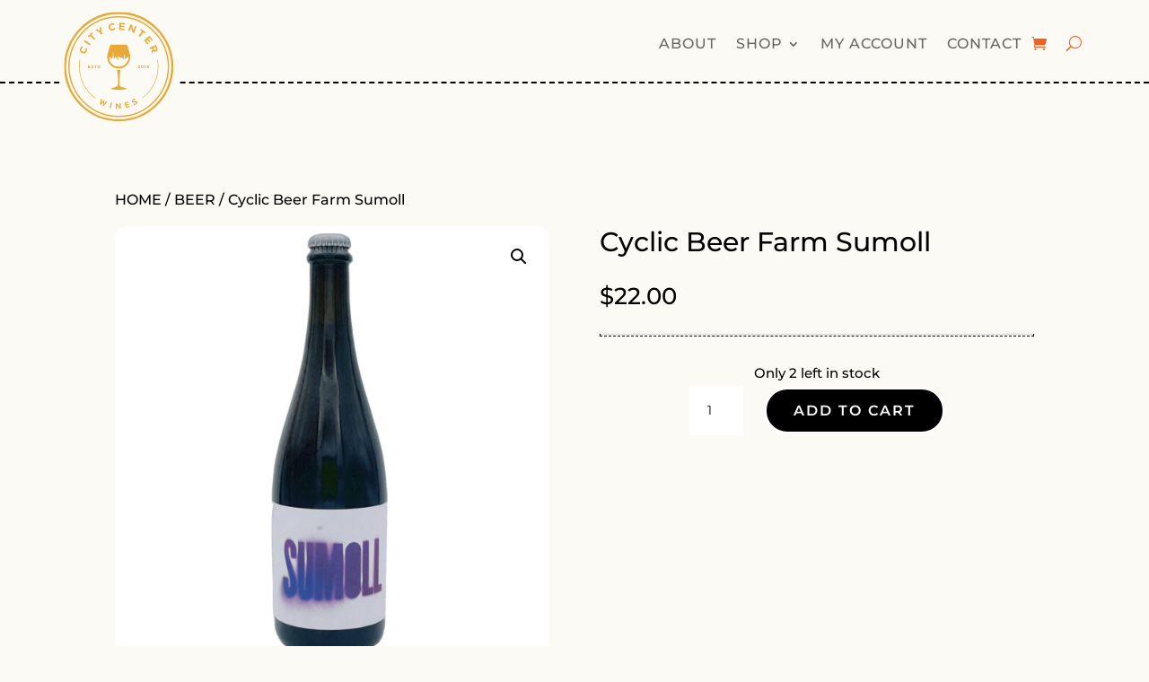

--- FILE ---
content_type: text/html; charset=utf-8
request_url: https://www.google.com/recaptcha/api2/anchor?ar=1&k=6LcfNaohAAAAAFctryoo6qbKDMcrQ-L-6sl9DHQ0&co=aHR0cHM6Ly93d3cuY2l0eWNlbnRlcndpbmVzLmNvbTo0NDM.&hl=en&v=PoyoqOPhxBO7pBk68S4YbpHZ&size=invisible&anchor-ms=20000&execute-ms=30000&cb=9yftddn201kj
body_size: 48743
content:
<!DOCTYPE HTML><html dir="ltr" lang="en"><head><meta http-equiv="Content-Type" content="text/html; charset=UTF-8">
<meta http-equiv="X-UA-Compatible" content="IE=edge">
<title>reCAPTCHA</title>
<style type="text/css">
/* cyrillic-ext */
@font-face {
  font-family: 'Roboto';
  font-style: normal;
  font-weight: 400;
  font-stretch: 100%;
  src: url(//fonts.gstatic.com/s/roboto/v48/KFO7CnqEu92Fr1ME7kSn66aGLdTylUAMa3GUBHMdazTgWw.woff2) format('woff2');
  unicode-range: U+0460-052F, U+1C80-1C8A, U+20B4, U+2DE0-2DFF, U+A640-A69F, U+FE2E-FE2F;
}
/* cyrillic */
@font-face {
  font-family: 'Roboto';
  font-style: normal;
  font-weight: 400;
  font-stretch: 100%;
  src: url(//fonts.gstatic.com/s/roboto/v48/KFO7CnqEu92Fr1ME7kSn66aGLdTylUAMa3iUBHMdazTgWw.woff2) format('woff2');
  unicode-range: U+0301, U+0400-045F, U+0490-0491, U+04B0-04B1, U+2116;
}
/* greek-ext */
@font-face {
  font-family: 'Roboto';
  font-style: normal;
  font-weight: 400;
  font-stretch: 100%;
  src: url(//fonts.gstatic.com/s/roboto/v48/KFO7CnqEu92Fr1ME7kSn66aGLdTylUAMa3CUBHMdazTgWw.woff2) format('woff2');
  unicode-range: U+1F00-1FFF;
}
/* greek */
@font-face {
  font-family: 'Roboto';
  font-style: normal;
  font-weight: 400;
  font-stretch: 100%;
  src: url(//fonts.gstatic.com/s/roboto/v48/KFO7CnqEu92Fr1ME7kSn66aGLdTylUAMa3-UBHMdazTgWw.woff2) format('woff2');
  unicode-range: U+0370-0377, U+037A-037F, U+0384-038A, U+038C, U+038E-03A1, U+03A3-03FF;
}
/* math */
@font-face {
  font-family: 'Roboto';
  font-style: normal;
  font-weight: 400;
  font-stretch: 100%;
  src: url(//fonts.gstatic.com/s/roboto/v48/KFO7CnqEu92Fr1ME7kSn66aGLdTylUAMawCUBHMdazTgWw.woff2) format('woff2');
  unicode-range: U+0302-0303, U+0305, U+0307-0308, U+0310, U+0312, U+0315, U+031A, U+0326-0327, U+032C, U+032F-0330, U+0332-0333, U+0338, U+033A, U+0346, U+034D, U+0391-03A1, U+03A3-03A9, U+03B1-03C9, U+03D1, U+03D5-03D6, U+03F0-03F1, U+03F4-03F5, U+2016-2017, U+2034-2038, U+203C, U+2040, U+2043, U+2047, U+2050, U+2057, U+205F, U+2070-2071, U+2074-208E, U+2090-209C, U+20D0-20DC, U+20E1, U+20E5-20EF, U+2100-2112, U+2114-2115, U+2117-2121, U+2123-214F, U+2190, U+2192, U+2194-21AE, U+21B0-21E5, U+21F1-21F2, U+21F4-2211, U+2213-2214, U+2216-22FF, U+2308-230B, U+2310, U+2319, U+231C-2321, U+2336-237A, U+237C, U+2395, U+239B-23B7, U+23D0, U+23DC-23E1, U+2474-2475, U+25AF, U+25B3, U+25B7, U+25BD, U+25C1, U+25CA, U+25CC, U+25FB, U+266D-266F, U+27C0-27FF, U+2900-2AFF, U+2B0E-2B11, U+2B30-2B4C, U+2BFE, U+3030, U+FF5B, U+FF5D, U+1D400-1D7FF, U+1EE00-1EEFF;
}
/* symbols */
@font-face {
  font-family: 'Roboto';
  font-style: normal;
  font-weight: 400;
  font-stretch: 100%;
  src: url(//fonts.gstatic.com/s/roboto/v48/KFO7CnqEu92Fr1ME7kSn66aGLdTylUAMaxKUBHMdazTgWw.woff2) format('woff2');
  unicode-range: U+0001-000C, U+000E-001F, U+007F-009F, U+20DD-20E0, U+20E2-20E4, U+2150-218F, U+2190, U+2192, U+2194-2199, U+21AF, U+21E6-21F0, U+21F3, U+2218-2219, U+2299, U+22C4-22C6, U+2300-243F, U+2440-244A, U+2460-24FF, U+25A0-27BF, U+2800-28FF, U+2921-2922, U+2981, U+29BF, U+29EB, U+2B00-2BFF, U+4DC0-4DFF, U+FFF9-FFFB, U+10140-1018E, U+10190-1019C, U+101A0, U+101D0-101FD, U+102E0-102FB, U+10E60-10E7E, U+1D2C0-1D2D3, U+1D2E0-1D37F, U+1F000-1F0FF, U+1F100-1F1AD, U+1F1E6-1F1FF, U+1F30D-1F30F, U+1F315, U+1F31C, U+1F31E, U+1F320-1F32C, U+1F336, U+1F378, U+1F37D, U+1F382, U+1F393-1F39F, U+1F3A7-1F3A8, U+1F3AC-1F3AF, U+1F3C2, U+1F3C4-1F3C6, U+1F3CA-1F3CE, U+1F3D4-1F3E0, U+1F3ED, U+1F3F1-1F3F3, U+1F3F5-1F3F7, U+1F408, U+1F415, U+1F41F, U+1F426, U+1F43F, U+1F441-1F442, U+1F444, U+1F446-1F449, U+1F44C-1F44E, U+1F453, U+1F46A, U+1F47D, U+1F4A3, U+1F4B0, U+1F4B3, U+1F4B9, U+1F4BB, U+1F4BF, U+1F4C8-1F4CB, U+1F4D6, U+1F4DA, U+1F4DF, U+1F4E3-1F4E6, U+1F4EA-1F4ED, U+1F4F7, U+1F4F9-1F4FB, U+1F4FD-1F4FE, U+1F503, U+1F507-1F50B, U+1F50D, U+1F512-1F513, U+1F53E-1F54A, U+1F54F-1F5FA, U+1F610, U+1F650-1F67F, U+1F687, U+1F68D, U+1F691, U+1F694, U+1F698, U+1F6AD, U+1F6B2, U+1F6B9-1F6BA, U+1F6BC, U+1F6C6-1F6CF, U+1F6D3-1F6D7, U+1F6E0-1F6EA, U+1F6F0-1F6F3, U+1F6F7-1F6FC, U+1F700-1F7FF, U+1F800-1F80B, U+1F810-1F847, U+1F850-1F859, U+1F860-1F887, U+1F890-1F8AD, U+1F8B0-1F8BB, U+1F8C0-1F8C1, U+1F900-1F90B, U+1F93B, U+1F946, U+1F984, U+1F996, U+1F9E9, U+1FA00-1FA6F, U+1FA70-1FA7C, U+1FA80-1FA89, U+1FA8F-1FAC6, U+1FACE-1FADC, U+1FADF-1FAE9, U+1FAF0-1FAF8, U+1FB00-1FBFF;
}
/* vietnamese */
@font-face {
  font-family: 'Roboto';
  font-style: normal;
  font-weight: 400;
  font-stretch: 100%;
  src: url(//fonts.gstatic.com/s/roboto/v48/KFO7CnqEu92Fr1ME7kSn66aGLdTylUAMa3OUBHMdazTgWw.woff2) format('woff2');
  unicode-range: U+0102-0103, U+0110-0111, U+0128-0129, U+0168-0169, U+01A0-01A1, U+01AF-01B0, U+0300-0301, U+0303-0304, U+0308-0309, U+0323, U+0329, U+1EA0-1EF9, U+20AB;
}
/* latin-ext */
@font-face {
  font-family: 'Roboto';
  font-style: normal;
  font-weight: 400;
  font-stretch: 100%;
  src: url(//fonts.gstatic.com/s/roboto/v48/KFO7CnqEu92Fr1ME7kSn66aGLdTylUAMa3KUBHMdazTgWw.woff2) format('woff2');
  unicode-range: U+0100-02BA, U+02BD-02C5, U+02C7-02CC, U+02CE-02D7, U+02DD-02FF, U+0304, U+0308, U+0329, U+1D00-1DBF, U+1E00-1E9F, U+1EF2-1EFF, U+2020, U+20A0-20AB, U+20AD-20C0, U+2113, U+2C60-2C7F, U+A720-A7FF;
}
/* latin */
@font-face {
  font-family: 'Roboto';
  font-style: normal;
  font-weight: 400;
  font-stretch: 100%;
  src: url(//fonts.gstatic.com/s/roboto/v48/KFO7CnqEu92Fr1ME7kSn66aGLdTylUAMa3yUBHMdazQ.woff2) format('woff2');
  unicode-range: U+0000-00FF, U+0131, U+0152-0153, U+02BB-02BC, U+02C6, U+02DA, U+02DC, U+0304, U+0308, U+0329, U+2000-206F, U+20AC, U+2122, U+2191, U+2193, U+2212, U+2215, U+FEFF, U+FFFD;
}
/* cyrillic-ext */
@font-face {
  font-family: 'Roboto';
  font-style: normal;
  font-weight: 500;
  font-stretch: 100%;
  src: url(//fonts.gstatic.com/s/roboto/v48/KFO7CnqEu92Fr1ME7kSn66aGLdTylUAMa3GUBHMdazTgWw.woff2) format('woff2');
  unicode-range: U+0460-052F, U+1C80-1C8A, U+20B4, U+2DE0-2DFF, U+A640-A69F, U+FE2E-FE2F;
}
/* cyrillic */
@font-face {
  font-family: 'Roboto';
  font-style: normal;
  font-weight: 500;
  font-stretch: 100%;
  src: url(//fonts.gstatic.com/s/roboto/v48/KFO7CnqEu92Fr1ME7kSn66aGLdTylUAMa3iUBHMdazTgWw.woff2) format('woff2');
  unicode-range: U+0301, U+0400-045F, U+0490-0491, U+04B0-04B1, U+2116;
}
/* greek-ext */
@font-face {
  font-family: 'Roboto';
  font-style: normal;
  font-weight: 500;
  font-stretch: 100%;
  src: url(//fonts.gstatic.com/s/roboto/v48/KFO7CnqEu92Fr1ME7kSn66aGLdTylUAMa3CUBHMdazTgWw.woff2) format('woff2');
  unicode-range: U+1F00-1FFF;
}
/* greek */
@font-face {
  font-family: 'Roboto';
  font-style: normal;
  font-weight: 500;
  font-stretch: 100%;
  src: url(//fonts.gstatic.com/s/roboto/v48/KFO7CnqEu92Fr1ME7kSn66aGLdTylUAMa3-UBHMdazTgWw.woff2) format('woff2');
  unicode-range: U+0370-0377, U+037A-037F, U+0384-038A, U+038C, U+038E-03A1, U+03A3-03FF;
}
/* math */
@font-face {
  font-family: 'Roboto';
  font-style: normal;
  font-weight: 500;
  font-stretch: 100%;
  src: url(//fonts.gstatic.com/s/roboto/v48/KFO7CnqEu92Fr1ME7kSn66aGLdTylUAMawCUBHMdazTgWw.woff2) format('woff2');
  unicode-range: U+0302-0303, U+0305, U+0307-0308, U+0310, U+0312, U+0315, U+031A, U+0326-0327, U+032C, U+032F-0330, U+0332-0333, U+0338, U+033A, U+0346, U+034D, U+0391-03A1, U+03A3-03A9, U+03B1-03C9, U+03D1, U+03D5-03D6, U+03F0-03F1, U+03F4-03F5, U+2016-2017, U+2034-2038, U+203C, U+2040, U+2043, U+2047, U+2050, U+2057, U+205F, U+2070-2071, U+2074-208E, U+2090-209C, U+20D0-20DC, U+20E1, U+20E5-20EF, U+2100-2112, U+2114-2115, U+2117-2121, U+2123-214F, U+2190, U+2192, U+2194-21AE, U+21B0-21E5, U+21F1-21F2, U+21F4-2211, U+2213-2214, U+2216-22FF, U+2308-230B, U+2310, U+2319, U+231C-2321, U+2336-237A, U+237C, U+2395, U+239B-23B7, U+23D0, U+23DC-23E1, U+2474-2475, U+25AF, U+25B3, U+25B7, U+25BD, U+25C1, U+25CA, U+25CC, U+25FB, U+266D-266F, U+27C0-27FF, U+2900-2AFF, U+2B0E-2B11, U+2B30-2B4C, U+2BFE, U+3030, U+FF5B, U+FF5D, U+1D400-1D7FF, U+1EE00-1EEFF;
}
/* symbols */
@font-face {
  font-family: 'Roboto';
  font-style: normal;
  font-weight: 500;
  font-stretch: 100%;
  src: url(//fonts.gstatic.com/s/roboto/v48/KFO7CnqEu92Fr1ME7kSn66aGLdTylUAMaxKUBHMdazTgWw.woff2) format('woff2');
  unicode-range: U+0001-000C, U+000E-001F, U+007F-009F, U+20DD-20E0, U+20E2-20E4, U+2150-218F, U+2190, U+2192, U+2194-2199, U+21AF, U+21E6-21F0, U+21F3, U+2218-2219, U+2299, U+22C4-22C6, U+2300-243F, U+2440-244A, U+2460-24FF, U+25A0-27BF, U+2800-28FF, U+2921-2922, U+2981, U+29BF, U+29EB, U+2B00-2BFF, U+4DC0-4DFF, U+FFF9-FFFB, U+10140-1018E, U+10190-1019C, U+101A0, U+101D0-101FD, U+102E0-102FB, U+10E60-10E7E, U+1D2C0-1D2D3, U+1D2E0-1D37F, U+1F000-1F0FF, U+1F100-1F1AD, U+1F1E6-1F1FF, U+1F30D-1F30F, U+1F315, U+1F31C, U+1F31E, U+1F320-1F32C, U+1F336, U+1F378, U+1F37D, U+1F382, U+1F393-1F39F, U+1F3A7-1F3A8, U+1F3AC-1F3AF, U+1F3C2, U+1F3C4-1F3C6, U+1F3CA-1F3CE, U+1F3D4-1F3E0, U+1F3ED, U+1F3F1-1F3F3, U+1F3F5-1F3F7, U+1F408, U+1F415, U+1F41F, U+1F426, U+1F43F, U+1F441-1F442, U+1F444, U+1F446-1F449, U+1F44C-1F44E, U+1F453, U+1F46A, U+1F47D, U+1F4A3, U+1F4B0, U+1F4B3, U+1F4B9, U+1F4BB, U+1F4BF, U+1F4C8-1F4CB, U+1F4D6, U+1F4DA, U+1F4DF, U+1F4E3-1F4E6, U+1F4EA-1F4ED, U+1F4F7, U+1F4F9-1F4FB, U+1F4FD-1F4FE, U+1F503, U+1F507-1F50B, U+1F50D, U+1F512-1F513, U+1F53E-1F54A, U+1F54F-1F5FA, U+1F610, U+1F650-1F67F, U+1F687, U+1F68D, U+1F691, U+1F694, U+1F698, U+1F6AD, U+1F6B2, U+1F6B9-1F6BA, U+1F6BC, U+1F6C6-1F6CF, U+1F6D3-1F6D7, U+1F6E0-1F6EA, U+1F6F0-1F6F3, U+1F6F7-1F6FC, U+1F700-1F7FF, U+1F800-1F80B, U+1F810-1F847, U+1F850-1F859, U+1F860-1F887, U+1F890-1F8AD, U+1F8B0-1F8BB, U+1F8C0-1F8C1, U+1F900-1F90B, U+1F93B, U+1F946, U+1F984, U+1F996, U+1F9E9, U+1FA00-1FA6F, U+1FA70-1FA7C, U+1FA80-1FA89, U+1FA8F-1FAC6, U+1FACE-1FADC, U+1FADF-1FAE9, U+1FAF0-1FAF8, U+1FB00-1FBFF;
}
/* vietnamese */
@font-face {
  font-family: 'Roboto';
  font-style: normal;
  font-weight: 500;
  font-stretch: 100%;
  src: url(//fonts.gstatic.com/s/roboto/v48/KFO7CnqEu92Fr1ME7kSn66aGLdTylUAMa3OUBHMdazTgWw.woff2) format('woff2');
  unicode-range: U+0102-0103, U+0110-0111, U+0128-0129, U+0168-0169, U+01A0-01A1, U+01AF-01B0, U+0300-0301, U+0303-0304, U+0308-0309, U+0323, U+0329, U+1EA0-1EF9, U+20AB;
}
/* latin-ext */
@font-face {
  font-family: 'Roboto';
  font-style: normal;
  font-weight: 500;
  font-stretch: 100%;
  src: url(//fonts.gstatic.com/s/roboto/v48/KFO7CnqEu92Fr1ME7kSn66aGLdTylUAMa3KUBHMdazTgWw.woff2) format('woff2');
  unicode-range: U+0100-02BA, U+02BD-02C5, U+02C7-02CC, U+02CE-02D7, U+02DD-02FF, U+0304, U+0308, U+0329, U+1D00-1DBF, U+1E00-1E9F, U+1EF2-1EFF, U+2020, U+20A0-20AB, U+20AD-20C0, U+2113, U+2C60-2C7F, U+A720-A7FF;
}
/* latin */
@font-face {
  font-family: 'Roboto';
  font-style: normal;
  font-weight: 500;
  font-stretch: 100%;
  src: url(//fonts.gstatic.com/s/roboto/v48/KFO7CnqEu92Fr1ME7kSn66aGLdTylUAMa3yUBHMdazQ.woff2) format('woff2');
  unicode-range: U+0000-00FF, U+0131, U+0152-0153, U+02BB-02BC, U+02C6, U+02DA, U+02DC, U+0304, U+0308, U+0329, U+2000-206F, U+20AC, U+2122, U+2191, U+2193, U+2212, U+2215, U+FEFF, U+FFFD;
}
/* cyrillic-ext */
@font-face {
  font-family: 'Roboto';
  font-style: normal;
  font-weight: 900;
  font-stretch: 100%;
  src: url(//fonts.gstatic.com/s/roboto/v48/KFO7CnqEu92Fr1ME7kSn66aGLdTylUAMa3GUBHMdazTgWw.woff2) format('woff2');
  unicode-range: U+0460-052F, U+1C80-1C8A, U+20B4, U+2DE0-2DFF, U+A640-A69F, U+FE2E-FE2F;
}
/* cyrillic */
@font-face {
  font-family: 'Roboto';
  font-style: normal;
  font-weight: 900;
  font-stretch: 100%;
  src: url(//fonts.gstatic.com/s/roboto/v48/KFO7CnqEu92Fr1ME7kSn66aGLdTylUAMa3iUBHMdazTgWw.woff2) format('woff2');
  unicode-range: U+0301, U+0400-045F, U+0490-0491, U+04B0-04B1, U+2116;
}
/* greek-ext */
@font-face {
  font-family: 'Roboto';
  font-style: normal;
  font-weight: 900;
  font-stretch: 100%;
  src: url(//fonts.gstatic.com/s/roboto/v48/KFO7CnqEu92Fr1ME7kSn66aGLdTylUAMa3CUBHMdazTgWw.woff2) format('woff2');
  unicode-range: U+1F00-1FFF;
}
/* greek */
@font-face {
  font-family: 'Roboto';
  font-style: normal;
  font-weight: 900;
  font-stretch: 100%;
  src: url(//fonts.gstatic.com/s/roboto/v48/KFO7CnqEu92Fr1ME7kSn66aGLdTylUAMa3-UBHMdazTgWw.woff2) format('woff2');
  unicode-range: U+0370-0377, U+037A-037F, U+0384-038A, U+038C, U+038E-03A1, U+03A3-03FF;
}
/* math */
@font-face {
  font-family: 'Roboto';
  font-style: normal;
  font-weight: 900;
  font-stretch: 100%;
  src: url(//fonts.gstatic.com/s/roboto/v48/KFO7CnqEu92Fr1ME7kSn66aGLdTylUAMawCUBHMdazTgWw.woff2) format('woff2');
  unicode-range: U+0302-0303, U+0305, U+0307-0308, U+0310, U+0312, U+0315, U+031A, U+0326-0327, U+032C, U+032F-0330, U+0332-0333, U+0338, U+033A, U+0346, U+034D, U+0391-03A1, U+03A3-03A9, U+03B1-03C9, U+03D1, U+03D5-03D6, U+03F0-03F1, U+03F4-03F5, U+2016-2017, U+2034-2038, U+203C, U+2040, U+2043, U+2047, U+2050, U+2057, U+205F, U+2070-2071, U+2074-208E, U+2090-209C, U+20D0-20DC, U+20E1, U+20E5-20EF, U+2100-2112, U+2114-2115, U+2117-2121, U+2123-214F, U+2190, U+2192, U+2194-21AE, U+21B0-21E5, U+21F1-21F2, U+21F4-2211, U+2213-2214, U+2216-22FF, U+2308-230B, U+2310, U+2319, U+231C-2321, U+2336-237A, U+237C, U+2395, U+239B-23B7, U+23D0, U+23DC-23E1, U+2474-2475, U+25AF, U+25B3, U+25B7, U+25BD, U+25C1, U+25CA, U+25CC, U+25FB, U+266D-266F, U+27C0-27FF, U+2900-2AFF, U+2B0E-2B11, U+2B30-2B4C, U+2BFE, U+3030, U+FF5B, U+FF5D, U+1D400-1D7FF, U+1EE00-1EEFF;
}
/* symbols */
@font-face {
  font-family: 'Roboto';
  font-style: normal;
  font-weight: 900;
  font-stretch: 100%;
  src: url(//fonts.gstatic.com/s/roboto/v48/KFO7CnqEu92Fr1ME7kSn66aGLdTylUAMaxKUBHMdazTgWw.woff2) format('woff2');
  unicode-range: U+0001-000C, U+000E-001F, U+007F-009F, U+20DD-20E0, U+20E2-20E4, U+2150-218F, U+2190, U+2192, U+2194-2199, U+21AF, U+21E6-21F0, U+21F3, U+2218-2219, U+2299, U+22C4-22C6, U+2300-243F, U+2440-244A, U+2460-24FF, U+25A0-27BF, U+2800-28FF, U+2921-2922, U+2981, U+29BF, U+29EB, U+2B00-2BFF, U+4DC0-4DFF, U+FFF9-FFFB, U+10140-1018E, U+10190-1019C, U+101A0, U+101D0-101FD, U+102E0-102FB, U+10E60-10E7E, U+1D2C0-1D2D3, U+1D2E0-1D37F, U+1F000-1F0FF, U+1F100-1F1AD, U+1F1E6-1F1FF, U+1F30D-1F30F, U+1F315, U+1F31C, U+1F31E, U+1F320-1F32C, U+1F336, U+1F378, U+1F37D, U+1F382, U+1F393-1F39F, U+1F3A7-1F3A8, U+1F3AC-1F3AF, U+1F3C2, U+1F3C4-1F3C6, U+1F3CA-1F3CE, U+1F3D4-1F3E0, U+1F3ED, U+1F3F1-1F3F3, U+1F3F5-1F3F7, U+1F408, U+1F415, U+1F41F, U+1F426, U+1F43F, U+1F441-1F442, U+1F444, U+1F446-1F449, U+1F44C-1F44E, U+1F453, U+1F46A, U+1F47D, U+1F4A3, U+1F4B0, U+1F4B3, U+1F4B9, U+1F4BB, U+1F4BF, U+1F4C8-1F4CB, U+1F4D6, U+1F4DA, U+1F4DF, U+1F4E3-1F4E6, U+1F4EA-1F4ED, U+1F4F7, U+1F4F9-1F4FB, U+1F4FD-1F4FE, U+1F503, U+1F507-1F50B, U+1F50D, U+1F512-1F513, U+1F53E-1F54A, U+1F54F-1F5FA, U+1F610, U+1F650-1F67F, U+1F687, U+1F68D, U+1F691, U+1F694, U+1F698, U+1F6AD, U+1F6B2, U+1F6B9-1F6BA, U+1F6BC, U+1F6C6-1F6CF, U+1F6D3-1F6D7, U+1F6E0-1F6EA, U+1F6F0-1F6F3, U+1F6F7-1F6FC, U+1F700-1F7FF, U+1F800-1F80B, U+1F810-1F847, U+1F850-1F859, U+1F860-1F887, U+1F890-1F8AD, U+1F8B0-1F8BB, U+1F8C0-1F8C1, U+1F900-1F90B, U+1F93B, U+1F946, U+1F984, U+1F996, U+1F9E9, U+1FA00-1FA6F, U+1FA70-1FA7C, U+1FA80-1FA89, U+1FA8F-1FAC6, U+1FACE-1FADC, U+1FADF-1FAE9, U+1FAF0-1FAF8, U+1FB00-1FBFF;
}
/* vietnamese */
@font-face {
  font-family: 'Roboto';
  font-style: normal;
  font-weight: 900;
  font-stretch: 100%;
  src: url(//fonts.gstatic.com/s/roboto/v48/KFO7CnqEu92Fr1ME7kSn66aGLdTylUAMa3OUBHMdazTgWw.woff2) format('woff2');
  unicode-range: U+0102-0103, U+0110-0111, U+0128-0129, U+0168-0169, U+01A0-01A1, U+01AF-01B0, U+0300-0301, U+0303-0304, U+0308-0309, U+0323, U+0329, U+1EA0-1EF9, U+20AB;
}
/* latin-ext */
@font-face {
  font-family: 'Roboto';
  font-style: normal;
  font-weight: 900;
  font-stretch: 100%;
  src: url(//fonts.gstatic.com/s/roboto/v48/KFO7CnqEu92Fr1ME7kSn66aGLdTylUAMa3KUBHMdazTgWw.woff2) format('woff2');
  unicode-range: U+0100-02BA, U+02BD-02C5, U+02C7-02CC, U+02CE-02D7, U+02DD-02FF, U+0304, U+0308, U+0329, U+1D00-1DBF, U+1E00-1E9F, U+1EF2-1EFF, U+2020, U+20A0-20AB, U+20AD-20C0, U+2113, U+2C60-2C7F, U+A720-A7FF;
}
/* latin */
@font-face {
  font-family: 'Roboto';
  font-style: normal;
  font-weight: 900;
  font-stretch: 100%;
  src: url(//fonts.gstatic.com/s/roboto/v48/KFO7CnqEu92Fr1ME7kSn66aGLdTylUAMa3yUBHMdazQ.woff2) format('woff2');
  unicode-range: U+0000-00FF, U+0131, U+0152-0153, U+02BB-02BC, U+02C6, U+02DA, U+02DC, U+0304, U+0308, U+0329, U+2000-206F, U+20AC, U+2122, U+2191, U+2193, U+2212, U+2215, U+FEFF, U+FFFD;
}

</style>
<link rel="stylesheet" type="text/css" href="https://www.gstatic.com/recaptcha/releases/PoyoqOPhxBO7pBk68S4YbpHZ/styles__ltr.css">
<script nonce="YWDJzj8n4saY0oeLNxovww" type="text/javascript">window['__recaptcha_api'] = 'https://www.google.com/recaptcha/api2/';</script>
<script type="text/javascript" src="https://www.gstatic.com/recaptcha/releases/PoyoqOPhxBO7pBk68S4YbpHZ/recaptcha__en.js" nonce="YWDJzj8n4saY0oeLNxovww">
      
    </script></head>
<body><div id="rc-anchor-alert" class="rc-anchor-alert"></div>
<input type="hidden" id="recaptcha-token" value="[base64]">
<script type="text/javascript" nonce="YWDJzj8n4saY0oeLNxovww">
      recaptcha.anchor.Main.init("[\x22ainput\x22,[\x22bgdata\x22,\x22\x22,\[base64]/[base64]/UltIKytdPWE6KGE8MjA0OD9SW0grK109YT4+NnwxOTI6KChhJjY0NTEyKT09NTUyOTYmJnErMTxoLmxlbmd0aCYmKGguY2hhckNvZGVBdChxKzEpJjY0NTEyKT09NTYzMjA/[base64]/MjU1OlI/[base64]/[base64]/[base64]/[base64]/[base64]/[base64]/[base64]/[base64]/[base64]/[base64]\x22,\[base64]\x22,\x22YcK5wow7S8Kpw5ArwqTCoR0VwpBQw4nDgAvDrDshFMOgFMOEbjdzwoMITMKYHMOXZxp7LkrDvQ3DhVrCgx/[base64]/DqTQfw5Bcw6jDqcKYKcOeWSkow6nCoFZUw6HDqMO2wrjCvmkXcxPCgMKVw4h+AEdiIcKBMBFzw4hSwrg5U1/DtMOjDcOywpxtw6Vhwqklw5l5wqg3w6fCsVfCjGsvHsOQCyAcecOCCcOKEQHCvzARIGZxJQo6CcKuwp1Ww4EawpHDlMOvP8KrHMOyw5rCicO6SFTDgMKLw4/DlA4Hwrp2w6/Cj8KULMKgPsOaLwZvwrtwW8OCAG8XwpfDnQLDulRdwqpuCwTDisKXBVF/DCTDt8OWwpcBIcKWw5/CocOvw5zDgxEVRm3CscKywqLDkW0xwpPDrsOUwoo3wqvDl8K/[base64]/Cmy5gL8OcwrU2wqp5BsKlw5jCjMOGGcKjwqjDtiDCviTCkifDssKjJTEawrl/YFYewrDDsE4BFiLCp8KbH8KsEVHDssO5c8OtXMKCXUXDsh7CssOjaWsSfsOeUsK1wqnDv1DDrXUTwo/DmsOHc8Odw6nCn1fDmsONw7vDoMKuMMOuwqXDmDBVw6RWLcKzw4fDj1NybUjDvBtDw5bCqsK4csOSw6jDg8KeMsK6w6R/[base64]/woB5WsK8w4pxKBDDjVrDjXLDqmsAwphXw4IIYMKHw6YXwr1xCxVzw4PCkBvDukY/w4ZvUibCm8KARwQrwrUAccOSYMOOwo3DrcKjZEVxw4VDwrwlP8Oxw7oFEMKXw719QcKjwrEaQsOmwowZNcKaE8KGCsKCLcO/XMOAGh/CnMKcw693wo/[base64]/S8O3wpjDpXFKYRBhTAHCs8K6wp5gw4FFwo0GMsKYEsO2wonDpy7ClgcLw7pwFXzDv8KJwqtFbkt5OsOWwqg8e8OVZBR+wq5DwoBsJhLChMOVw6TCuMOKOR58w7XDlMKnwpbCv1HDiTXDm2LCpsOSw41ew5EDw6/[base64]/Drg7Dj8OIw7/DhMOJcMOMwprCtMK1wqnCgyBPwqcRXcO6woVawohpw7bDvMObFGPCsnjCtgJtwrclO8OkwpPDj8Kec8OJw4LCuMKmw5x3CRPDtsK0wr3CpsOzSn/DnnFYwqTDhh0Ow7vChlXCuHFkUnFVZcO4J3dqfkzDi13CncOTwobCsMO1KWLChEnCkzMyfTvCpMOqw5tjw5FBwoB/[base64]/[base64]/CsgTCuR8GT8KxwqBSfxcEbB/Dl8K8w48IAsKAUsOWTj5Cw6lWwpPCk23CkMKgwoDChMKAw5fDuWtCwo7ClRBpwpPDlcO0ccK0w57CrMOCeU/Do8Kha8K0L8KYw6tHKcOKRn/DsMKIJxfDrcOdwpfDuMO2NsKKw5bDpBrCuMOuVcKvwpUnGS/DvcOsLMKnwoonwpdBw40/[base64]/wrvDjcOQw6bDoMOrccOWw4jClsODZ8O5w4TDh8KNwpDDhF5MGcOFwr/Dv8OFw58xECYcS8ORw4fDjQRUwrcjw5zCrBZcwrPDnT/CkMK5w7HCjMOjwrLCusOedcOjJ8O0R8OOw4kOwo9Qw5opwq7DiMOGwpRzRcKXHnLClwDDiSvDgsKcwoHDu1rCv8KzbQhNezvCnz3Dk8OaKcKTbVbDosK2JUgLU8KKblvCqsK5A8OUw6tePVscw7/DjcOxwr3DuCARwoTDqMOIPsK/K8OUZzbDoEtLZD3DjEXCpB/DlgcawrJDE8Omw7N5UsOuQ8K0OMO+woIOBB3DusKWw6BJO8KbwqBuwo/CoDRVw5rDvxl9elt/NR3Ck8KXwrdlwrvDgsOSw7hZw63DslEJw4UTFMK4asOzaMOdwrXCk8KeVyzCil80wocwwrlIwpsfw4IDb8OBw5XCqgwsDMKyOmPDssKXOX3DsFxleE/DgxDDkETDqsKkwoVywqEHGyHDjxEZwo/Cq8KewqVLZcKnYxTDoybDgcO+w7IFQcOMwqZSAsOuwo7CnsK2w7jDosKRwoJNw4YKecOQwo8hwqPClnxgOMOOw7LCuzt2wqvCpcOCG01mw599w7rCkcO9wogcG8KgwqQ8wrfDrsOXL8K/GcOtwowyAB/ClcOxw5F+OkvDj23DsSgRw4LDsUIZwqfCpsOHNcKsJTsswqTDoMKiG0zDvMKaJTjDhVfDqm/[base64]/wojDksKQw5oWw7LCjMOSwpsuCcKaw6dXw4XCtl4sSD5Fw6HDilB6w7vCq8K4c8OQwqpYIsOsXsOYwooBwqLDsMOOwpbDqyfClg7DgzTCgRfCvcOiCnjDqcKVwoZfS2vCm2zCqWPDpQ/[base64]/[base64]/Clht6M8O7enzCnAzCusOOd8K6wobDiE5vPMOJNsO3w7kUw4DCp0bDjDMCw4XCp8KqUcOvHMOAw5pKwoRKeMO6FSwGw7cbFFrDpMKzw7lwMcO3wojDgWJGLcKvwpnCoMOaw7TDqHkwe8OAAcKlwpEcPBMww7M+w6fClsKOwo5Fdy/CiVrDh8KkwpcowpZMwrbDsQV0OcKuaglHwpjDl3bCp8Ksw7ZEw6TDu8OfLm0Hf8KYwoPDvsOqZMOww5dew6sDw7JoMcOOw4/CjsOCw4vCh8KzwpovDMOPPmjCh3Qwwr8iw71qLsKoEQtaNyHCtMKyaQ5SEH1lw7QAwofCvQDCknB5w70VG8Oqb8OJwrNPacOcMGs3wq/Cm8OpXMOqwq/DuEVmAMOYwrPCrsKtfDTDo8OnbsOvw6fDjcKwIcObScOUwrnDtnAnw6YQwrHCpEN/ScKTa3Fxw6zCmAbCi8OlfcOdb8Oxw7HCpsKIFsKDw7TCn8Oww4tTJX4hwo7DicK+w7IbO8O4VsK4wpYGUsKewpdvw4nCnsODVsOVw5HDjsKzC3/DgjHDisKOw6LDrsKsa1VcDMO9cMOewoMCwqQ/J0MXThpVwrHClXvDpMKjOyHDmUjDnmMiSF3DkD4GPcKwScO3Oj7Cm3vDosKawo5bwqEtL0fCoMKzw6tAXlTClVHDhXx4YsOUw6bDmg5Jw5TChsOIIl02w4DCucOaSlTCu0kLw5xVesKNa8KWw6HDm1zDkcKvwqXCuMK3wp18aMO+wp/[base64]/Ch1/CosKkw4wZwozDn8KIRMK/wpQ+OypcwpbDncKpTAcjD8ObesOvB0nCk8O8wrU9CMOgPhwNw6jCjsOdScOBw7LCulzCvWcqRmoLI0jDmMKvwqnCrgUwfcOmW8O2w53DtsOdA8OYw6kvAsKWwrAdwqESwq/CvsKJWsK5wovDo8OoGsOZw7/DrMO2wp3DkmjDtCVOw6BOE8KtwrDCssKgSsK2w6TDtcOcIkE2wr7DgsKOVMKDVcKaw61XSsOnEcK1w5lYLcKuWipGwrvDlMOvThtqDcKhwqDDuhhcdRTChMOzP8O3XX0uf23Dk8KDXT1OTGgdLcKNfnPDjMO4UsK1PsO/w6DCmcKEVxnCt1JCw5/DjcOzwprCpsO2YgHDl3DDkMO8wpwzcyfCtMKow5bCiMKZAsKHwoEvCVzCgExMSzvDosObHT7DsUPDnChxwpdcXDHDp2wHw5rCqgcNwqnCkMOYw6zCigzDmMOVw4ldwqrCjsO6w40kw59MwpPDkSfCl8OaHWoUTsKCAQwdEsOfwp/CjsOqwo3Ch8Kaw4vCocKdUWzDm8OGwo3CqsK0DBAlw5giay1NBMKcAsOAZsOywqoJw6c4RxwfwpzDn0lMw5E0w6/[base64]/w6XCmMKKw67DncKrcHXDr2jDinbCsRYLwoDCjy44TcOQw4F4TcKeHz0FASFqJMOwwobDicO8wqvDqMK3dsOASGs/[base64]/SsOjTkjDoVnCrsOJwro6YxTCjsKBSzgYGgbDt8OMwoxkw4DDmcK+w4/Dt8Kuw77CvyHDixoWBV4Ww6nCrcOBVm/DmcOEw5Y/wrvDoMKYwqvCssOAwqvCtcOhwrPDuMKWScOORcKNwr7CuSVSw77CkAoKWMOYVQt8NsKjwp9jwpRPwpbDo8OIME8iwrAubsOqwrJEwqfCklLCg1rCiSQwwqHCpEF0w5pycWHCi3/Dg8KhF8ObSREFWcKZOMOBaGvCtQrCt8K0JUnDlcObw7vCkCcMA8OTUcOow70PfsOVw6zCrBAxw5nCkMKePzjDuzrCksKlw7DDvQXDo2AkbMK0OBbDjXDCrMOHw5oAa8K3bQZkccKkw7fCgBXDusKcJsOmw4LDm8K6wq4gcj/CkkLDl2Q1w6RBwr7DosKLw4/CncK6w7LDiAdcQsKZPWwFa0jDjUw5wpfDlXfCqwjCo8OZwqRww6k6L8KWVsOvbsKMw7VvaADDsMKJwpZMYMOnBDzCvMKAw7nDjsOWazjCgBY4McKdw5/[base64]/Ch3A+w47DtsO9wpfCjsKHwp3Dm8KQw6YswoDDrEkOwokaPyBlf8Ksw4rDnHPCpgXCtC58wrHCocORCRnCgSdrVXbCt0vCin8Awp4yw4vDgMKPwpzDgl3Dh8KIw7XCusOowoZxN8OhI8OnECEsF30KZcKGw4pkw4FdwoQIw7s2w6F/wq8Sw7PDiMOXHi5UwoR/Yh/DsMKKGcKOw5XCgMKQJsK1N2PDqgfCoMKCSz/[base64]/[base64]/woUrCMKfMsKHb8K3Gh/DnULCj8OJNFp6w7p2wqZWwpTDqEolTlkzWcObwrNbeAXDnsKDfMKSHMKSwoBRw4/Cr3HCmEjDkRXDv8KLLcK2Pnp4RhdoYsK5PMOuAMObG1UYwp/Chi7CusOPQMKzw4rCnsOxw7A4esKtwoDCvnnCj8KOwqbCkz1VwohAw5rCi8KTw5DCuEjDuxF/[base64]/DqR3DnkbCimwrw53ClwPDhAXDhcO3ZhwDwobDvzLDuwnCmsKPcxkZf8Krw7JbMTvDisKuw7DCp8K7acOxwoIpcBs5TDbCrRvCncO/[base64]/DkiHCusKMw5LDv8KZMl3DpjoIwo4mw5Nhwq1qwqJmT8KtK18nREvDucKiwq1dw4k3FsOowq4Dw57DjG/[base64]/DpsK1wqU2wpPDtkrCum8gwrAcwrRzw6zDoRFBfsK9w7fDkcOOakorf8KWwqVbwprDml4qwrrChcOmwrjCvsKrw5zCtsK1D8O6wqhlw4V/wpljwq7CgjYVwpHCugzDvRPCoh1ENsO+wr1hwoMFD8Oyw5HCpMKleW7ChzkFLCfCiMOzbcKhwpzCk0HCrF08ZcO9w6s9wqtfNSomw5nDo8KQeMOYXcKxwoJvwo7Dpm/CkcO6JynDoQnCqsO4w6I1PSbDrnxOwqpLw4ULNWbDoMOjwq96NHvDg8KEShPCgR80w6/[base64]/DncKHw7rDvcOQIwnCnFDDt8OJw4rCs8OqY8KKw5LDnxwVBD9cQsOOWxR6H8OcQsOuLGdMwp/Ci8OWaMKQD2Znw4HDlmsvw54aCMKTw5nCrndywr4GBsKZwqbDu8OGw7bDkcKIFMKODkVOCHHDm8Kvw6QJw4xyT1w0w7fDqX7Dl8K7w5DCrcOiwpfChsOUwowrV8KbBxLCtk/DgcOgwodhHcO/LVDCrAjDhMOOwprDucKjQX3Cp8KODD/ChlIHVsOswqPDp8KDw7IlJG93cVLCpMKsw4EhUMOTKlbDpcKDZB/DssORw6E7TsK5FcOxWMKMAsOMwqxvwqPDpwZBwoEcw4bDk0gZwrvCmkJAwr/DtHQdKsO/[base64]/CvSTCj8Oew4wFWMOxDxUfPMO3w4XDpsOnwpDCs1JQw7pJwrjCrUMKERx+w7nCnA3Dvn8faSYqbRRaw5rDrUVNFz0Jb8Kcw7p/wr/Cl8OMHsOTw6AZEsKLPMK2bnFMw6fDgQ3DlMKvw4XCsknDhwzDjyhFOyclRFMpbcKQwqtKwqdYMDBVw4bCpDNjw4XChURLw5IbBRfDj1sQw5TCh8K8w5NuOlHCr0/[base64]/CtVopwr/CuMO5Nyxrw6zDpRfCvMO4E8KfwoMXwpFNw5I6DMOdO8KswonDusK8EHN8w47DgMKhw4A+TcO0w7vCvQvCvcOiw4c/wpHDvcKUwo3Cq8KAw6DDn8Kxw7pmw5zDqsORQ0k9acKSwrrDjMOKw7k2PzcRw759ZG3DoDfDgsO0w6jCqsKhe8KoSUnDvE8uwrIDw4dCwpnCowvDqMOYeTfCunHDnsKaw6zDvRDDgRjCscO+wqxVEz/CtW45wo9Hw79yw7ZDLcO2LidRw7PCqMOfw6XCvQ7CpyrCmjrCoE7Cuip/dsOuLXFUY8Kswr/Djmkdw5HCpkzDgcKXM8KdBVXDlcKRw6bCtHjDkQAnw7rCrS83XldPwql1AsOTHcOkw5vDh2zDnmzCucKsDMOjSwRJVRcLw6XDpcKQw63CoR9LRAvDk0YLC8OhVkNvWTvDsUHDlQpQwrF6wqQxf8O3wpJlw5MMwp9LWsOgY0QdGS/[base64]/DgMOmwr3Ci8Kww5wKwpJ3SV/DnsKgwqLDmkXDh8OWQsKPw4nCm8KME8K5LcO2XgzDg8K3D1bDlcKuDsO5TX7CtcOUMsOHw5p3bMKNw5/[base64]/[base64]/DvzLCtsKjwq4gwovDvSfDiCZtw75WScKJw7DDixDDi8Ksw67Dn8Ohw5krW8OOwqU3N8KBcMKuFcKMwonDiHFBw5VtO0oFGjsbYQPCgMKPPwrCscKpQsOpwqHCmQTDmMOoQBE9WsO/UTRKS8OGHGjDth0BbsKzw4/CjcOoOVLDpE3DhsO1wrjDk8K3U8Kkw6fCtCHCg8O4w5B6wqN3CArDnmwdw7lfw4hiLEotwp/ClcK7SsOfUErCh0QXwpjDhcO5w7DDmgdYwrDDn8KvZsKwS0l/MRvCvGE2PcOzwqXDhWtva2xVBjDCnUjDniYjwpIqGQLCtBXDpUx/Z8O7wqDCrzLDnMKbWilZw7VnIGpAw77DvcOYw4wbwqs/wqRJwprDiTYyK2PCjGV8acOIAsOgwp3DoDzDgBbCi3x8YMKowo8qVSHCicKHwpTDnHHDisOLw7fDvRp1Pj7ChUHDtsKsw6Aow4vCoixkwrbCuRYhw6zCmxcpN8K4GMKuMMKkw49ew6/DrsKMOifDtUrDsXTCmVPDkBzDmWXCswLCssKqFcOSO8KUQcKlWkLCnklGwrPChVoDEHgyainDtmXCoj/CrsKKS11JwrlywrNbw5LDosOVSU4Vw7PCh8KFwrzDlcOKwp7DssO9WXjCsDkMJsKRwojCqGkjwrRBR0DChB42w5/Cv8KJXRfCicK/ScOow53DqzEyMcOawpHDujtiGcOXw4tAw6RIw7LCmSjCuD83P8O0w4kZwr8Tw4YyTMOtcmbCnMKSwodNSMKKOcK/LVzCqMOGDTt9wr88w5XCosKJfS/CncORfsOqY8KhaMO3VMOgaMOAwpPDiDpXwowjWcOdHsKEw4xpw7hpesK5ZMKjaMOwLsKYw5wnO3LDqFrDqcOlwqTDqsOyRsKow4TDqMKBw5hHKMO/[base64]/DnTrCp8KqdGJwwqHCnMKyw5s1IFQKw4DDgkfCncK8wrgDYMK7aMKuwr/DsXTDnMOdwqVfwoojI8OWw4Y0Y8KSw4DDtcKVwo3Cs1nDg8Kbw5lSwotLw5x0YsOOwo1WwpXDjkFaLHDDlsOmw7QaYwM/w5PDjijCusKQwoQxw5zDlGjDkT9kFlDDo3LDrUEYPFjDsA3CkMKdwp7CncKFw7o6cMOlQ8O4w6jDuA7Cqn/CpzjDgR/DplnCtcOWw7JhwoBPw6lzbA3CisOHwrvDlsKow6HCsl7CncKdw6VnJiYTwpA5wpgtQQnDkcO6w6ckwrRaIi7CtsKVOsKuNUQ/wql9D2HCpsKAwq3DgMOJZU/CvwzDu8OCdsKffMKcw4DCrMOOX2AIw6LCvsKrOMKNLAzDoH/CnMOnw6wVLVTDjgHCpMKsw6TDh0ApYMOlw7suw58owo0tbDV3Ai1Fwp3DuCRXPcOUwrMewp5+wpnCs8KIw73Cq3cXwrBQwoIbRUpzwp9wwrE0woHDojE/w6PCqMOJw5tmRcOmAsOJwpwxw4bCvwDDuMKLw7fDmsKlw6kSPsO4wrtfeMOJw7XDu8ORw4AeMcKDwoZgw7zCuifCpMKDwpxRGcKqVX5mwr/CrsO/DMO9SkZpWsOEw5NBWcKQScKNw7UgNCRSQcOkG8KNwrZ3T8KrWMOow7Nlw4jDnw3Dr8OOw5zCl1zDl8OvF1vDvsK9DcO2RMO4w5TDpD1yLMK/wp3Dm8KdSsOzwqEIw67CmBUhw44SbsK/wrnCpMOzQMOuR2TCgj0kdD5YciTChUTCisKwY3QswrnDlWF2wr3Ds8KAw67CucO9GhDCpyvCslTDsGloDMOYNhYiwqzClMOeV8OaAT0rScK5w7Iiw4jDmcOPXMKYdwjDoDzCvsKJHcKnXsKGwpwdwqPDiT88GcKIw6AJw5pOwrZmwoEOw6w/[base64]/Diw/[base64]/w7/[base64]/TD3DtCvDmg7DqcKwLMO4wrM3cQDCqxPDoQHCgTzDgls/w7Z9wqFJw6zCsyDDkSLCrcORSU/Cpn/Dn8K3J8KzGARlFmDDtXwwwo3CncKbw6XClMOFwp/[base64]/wr7DjMK9f8KVHmPCnjzCisKKbMKpPsKWU8OWwoEgw4vDo3dpw4YZXsOfw6bDpcOpKwM0w4vDmcOHKcK4LlgDwro2K8KewrN3DMKLCcOHwpg/w6jCrnMxPMK0fsKKPl/DhsOwYMOLw4bCjhITFl8bBEoOLQoUw4LDuyQ7SsKVw5HDvcOkw6bDgMO0a8OIwq/DrsK9w57DkgBCbcO+dSTDq8OUw7Aow5vDp8OwFMKbfQfDvxzCm0xLw4/CicKBw5ARKUkKJ8OZOnTCkMOjwrvDllpBQcOkdjrDklNNw43CisK6VEPDlitXwpHClDvCgndOfH/DlTYDOlwGGcKNw7XCginDvsK4YU4cwo5mwpzCuWsAM8KiJA/DnAVGw5rCigxHR8OIwofDhBB7SirCqcK2VjkFXirCuWh6wr1Sw54efkACw4YFOMKGUcO4PRIwJXdww6TDnsKFSEDDpgsYZzLCrXVAZcKlB8K7w4BoU3hRw48Jw4HDmRTCkMKVwpZgYEfDisKvaFDCpl4gw4tPT2JSNXlZwq7Dh8KAwqXDlcK/w4zDsnHCiXRLHcOLwr1qesKQMkfDoWVyw57CucKfwprDmsO3w7zDkTfChgDDsMO1wpQowr/DhsO2U39TVsKrw6jDsVjCjhLClRjDr8KWPBVABUU9blQAw5I8w55ZwoHCosK/wpNPw5bCi3HCrSTCri8+CMOpIVpSWMKILMO3w5DDsMKESxQBw4fDlMKFw41Ow6jDt8O6VGjDpMKgdQfDnWw4wqcNG8Kue0wfw78hwog3wrfDszLDmC5+w7/DqsKWw7tgY8Osw4nDssKZwr7Dn3nCozRWSSbCosOnfVkbwrpGwohPw7LDozphE8K/c1BCTVzCoMKNwpDDsmBOwosOd0c6XBdiw5UNLTE6w657w7gMSjlBwqnDvMKPw7rCmcKfwrJaDcOiwovDhsKBLDPDsVnCl8O8FcOXWcOqw6nDhcK/UzpbYn3CvngFEMOKWcKdTWALXkk/wrdUwo/[base64]/wrgWDMKed8OVwq/CocK4w6PCicK8wokMw7jCmShVbzUrXcK1w6o5w5HDrHTDkyzDnsOxwrzDghXCosONwrtXw5/[base64]/Cm8KzOAAQKsOrw6rDny4JXMKHwrnCvALDvMOMw6hTQmttwp3Dm1zCiMOtw597wpPDs8KCwoTCklVcY3DCpcKfM8K0wrDCh8KJwp4bw7LCgMKxKH/[base64]/Cg1LChcKdecO6J8OvcsOecTBzAXE1wps5PsK5w6LCuF4Ew5VSw5zDhsOPfcKhw4QKw7nDszDDhSQjLl3Ck0/Cpm45w5k8w4BuZl3Ck8OUw7bChsOOw5cjw7bCocO4w4VHwrkgcMO+NcKgNsKgZMKvw4bCpsOSw6XDsMKQJkhnLytcwrvDrcKsO2LCi01uDsO5OsKlw4HCo8KXGsKPecK2wpTDmcOgwpzDtcKQKHkMw5hyw68/KcOYGMK9bcOtw4UCEsKSG1XCiFbDncOmwp8nSULCjmDDpcKETsO8U8OcNsOcw6Z7KsKwaCwYfDTDjEbDhsKfw6VcEF/DjBZTVThKXx8TEcOhwr/CrcOVDMOzbWA9EUvChcOrbsOtLMOGwqIKe8K2wrhTJsKhwp8wOAoMOlwZc34YRcO6L3XCmlzCoyU2w7lTwrHCpcO0MGoXw4NIT8Opwr/DnMODw7vDkcOXw43Cj8KoMMO7wq1uwr/Co0vDncOcW8OYRsOWaQDDl25Qw58XeMOgw7/DvFd3wqMcZMKUEh/DpcOFwp5KwonCrF0Kw6jCmFljw5zDgSMLw4Mfw5RuAE/CgsO+LMOBw483wrHCm8Kyw7jDgkXCn8KtdMKvw6/Dk8KEdsO6wrTCoU/[base64]/Ct8KywpvClMKewpkfwr7CtwtxSRFqwolqUcKYTsKBasOXwo5zcRXChXbCqC/DkcKYd3LDicKWw7vDtGcHwr7ClMOUNHbCnDxAHsOTPQXCgXhNPQkEAcOKfGc5cmPDsWXDkxLDh8Ktw7XDlcOCRsOHan7DkcKdOUMSGsOEw41zJ0bDklRKJsO4w5/CpsO4acO4w57ConDDmMOaw7kOwq/DhS3CicOVw5JZwqkhwrDDhMKVM8KEw5BxwovDrFfDoz5Yw6LDpS/CgnLDrsO/BsOefMOTJT1Bwptcw5kYwpzDl1JKYwIPwo5HEsOsPkAMwpvCu0MiQSzCqsONTMKxwrcQw67Cm8OFMcOdw4LDkcOKYhPDt8K1fcOnw5fCqy9/wp8Owo3DnsOoaQkRwpXDi2Yrw5vDuhPCoWoRFUbDu8Ocwq3CtytPwovDqMKTEhpgw4LDhHEywr7CpAgAw7vDicOTN8KXw5kRw485U8KoNTHDqcO/csOIV3HCo19sUlwsNQ3Dk0x4N07DgsO7V3o5w5BswrkrJQwpAMOJw6nCrU3DhMKiUzzDusO1Cl8Owr1wwpJSCsK4TcO3wpgfwqXCi8K+w4MBwo4XwrlxPn/[base64]/CvRnDnsKbQBrDl0FnCRzDkcKEZQM6Y0HDncO/SlNLc8O8w55rHsOfw5zCoj3DuW10w5VSPGdgw6QyQnzDrn7DpAbDu8OWw4jCuHAvB1XDsiNuw4zCjMKsX0t8IWPDrD4IcsKHwrTChHXCqgLDkcOiwrHDvhHCokLCgcK1wr3DvsKobsKnwqR2D2QAQk3Ck1/[base64]/KnfDicKMCFbCs04MwoANwqHCgsKjWMKQw6l0w7nDtURJXMOuw4bDp1HDvhvDvMKHw7BDwqgwcVFZw7/DtsK7w7rCoB90w5HDvMOPwqlZfnpqwrfDuBzCvSY1w67DlwfCkA1fw4jDo17Cpkk2w6jCuRnDnMO0FsOTVsOmwqrDrjrCtcORPMOSCnFQwq/[base64]/dSbDqcOywr3CmMOEKcO0JWPCoB7DoMKmX8Kkw6HDjxg5AwgMw4LDg8OHdGvDpMK7wpsWZ8OHw7o8wo/CqQvCk8OHZwJ9FBAgZcK5Z3sqw73CnCLDpFTCvGjCpsKUw77DnFBweRMDwo7Dg0lXwqp+w5wQNMOTaT/Ds8K9d8OHwplUSsK7w4nDhMKuHh3Dj8KbwpF3w4XCucK8YAE1T8KQwozDu8O5wpocL1tFOzdhwoPCqMKzwrrDmsKlU8OgDcOMwoPCg8OZRW1dwpxaw6dyc3ZIw7fCiC/CmhlqUsOkw4pUIXwSwpTChsOPMEHDv2AKXCdWbMKfbMKTwofDqcOIw644K8OJwrXCiMOmwrAvNWoAXMKpw6U2RMKIBR/[base64]/[base64]/CqcK6w4PDsC/CqSDDv8KwZ8Kfw6/CgcKOAcKcw4nClxRRwrYOGcKjw7oiwoh3wqTChMK8EMKqwpBMwrYZRA/DrsOTw4XDmBQYw43DgMKdCcKLwrs1wqnDii3CqsKBw7TCmcKxBzfDmyDDr8OZw6pgwqbDocKBwplPw59oNX/DoxrCuQfDosOlPsKOw5QRHy7DpsO/wr5fDz/DrsKwwrjDrR7CuMKewoXDqMODKmJpYMOJEDTDpsKZw7QHG8Oow6B1wo80w4DCmMO7H1HDp8KXYzgzesKew4hdQw5wGVzDlH3DmW1XwoNawoIoLgoYV8OGw5dlSg/Cgw/Dg1I+w7deQxbCn8OAIm7DgcOmZGTCt8O3wr1MHQF0U0R4GjnDnsOCw5jClH7Cs8OJbMOJwo0qwrkXDsKMwqZ6w43DhcKKJsOyw6RRwpARacO8YMK3w6o2PsOHLsOxw4oIwqgLbwdYdHElecKqwoXDuC7Ci1gtUHbDgMKGwrLDpsOGwrLDgcKuIyI6w4MyL8OmJH/DgsKBw6VEw6fCg8OHEcKSw5PClHlCwojCucOWwrpUHEk2woLDg8OgJB9/ZjfDisOuwo3CkCZnAsOswqjDhcOtw6vDtsKcIlvDlz3DmMKAGsOyw65yVHYlcxPDvkR7wrnDtHVjLcO2wpLCicOgdA43wpcMwrnDkzXDoGcnwpBJQcODDTR/w5PCiGjCkB9xbmfCmiFgXsK2YsO/[base64]/Dk8Otw7tnX3LDg2PDqBh2wpcFw7bCo8KaSXvDucOBFUPDscOjZMKbAwbCtQdiw4hIwp7CvxgMMMOOdDN/[base64]/CqcONUAhKK8KEwpQMdn7DtG3DuSDDsSQdJyLCjHoqf8KYcsOwTFvCg8OkwqrCnEXDp8ONw5l5eBJ0wp96w5zDvmxDw4DDhEAXXRfDrcKJBidBw4R5wrUlw4PCnVEgwrbClMKFeBQhJVNTw4FGw4rDpxISFMOwViB0w7rCrcONBsKLIX/ChcOMDcKTwoTCtMOPIzZCVk4SwojDpUJOwqjCrMKpw7nCgsOqA3/DjWsrBVIEw4zDjsK9XDB4w6DCn8KEQX4CYcKQNiJEw7pTwqVJAMOkw4VgwqfCqjTCscO/[base64]/ClcO0BsOCw6fDssOrSjoLFxxUfzDDt2XCq37DswkAw7N/w4t8wrlwfQEXIcKVI0dAw4QeGgTCq8O0EErCs8KXUMKldsKEworCocKwwpAhw45MwrQRRcOHWsKAw4nDtcO+wq0gHMKDw7ZJwrrCmsO2HsOmwqFXwrIQTnhdNzwFwq3CkMKsF8KJwoYKw6LDoMKhHcOrw7bCvyfChQvDswwcwqVsLMKtwo/Dl8KNw5nDmELDqzoLDcK2Wz1lw5LDsMO1RcKfw41Zw500w5LDiybCvsOUP8OkC1N0w7Ecw6cJZCw+wohww6bChRo0w5RAIsOMwpPDlMOfwpNvOMORThd8wqQmWcKUw6PDvxrDkE1nMUNlwr4kw6XCvMKgwpLDr8K5w7nCjMOQYsORw6XCoG0fPcKwRMK/[base64]/[base64]/CuDXDuE8JPyhUK0jDuSQIHUodw7tURcOvXUotWh7DkUt/w6BeVcOeLsOJBXdtWsO2wp/Csz5tdsKODcO4bsOTwrg2w6NNw7DDm1MswqJPwp7DlzDCpMODKH/DsQAfw7rCs8Ofw58Zw697w6l9C8Klwo9cw4XDimPDjAg5YC9kwrrCkMK/[base64]/[base64]/CinbCqATCg0zCnT3ClXLCj1AZXUdBwqoawq/DiRY5wrzDuMOvw4fDicOUwolAwqh/RcOWwpB/[base64]/CmMKWw7wzwrTCuyzCiRwWw5bDmFpvZsKmw77CgVlNwr87MMKvw7d1LTBpVidZIsKYR2IYasOcwrIvUFhNw4EFwqzDm8KoRsOCw5XCrTfCicKHGMKvwp9IS8Kjw6oYw4pLJMKafcKdQTzClWzDuEvDjsKkZsOJw7lXesKxwrYBR8O6NcO9Bz/[base64]/bGnDjU/CncOmGcOMH0TDhsODbMO0w5zDhEdAwqzCvsOUYsKNYcOQw7zCpStWGBrDkAHDtRx2w6Anw4TCusKvIcKIZcKEwopAD0ZOwoLCjsKPw6nCuMOFwo8qORlIXMOMKcO3wp1rWiVGwoJCw5fDjcOCw6oQwp/DhQpuwprCuEUKw4LDnMOIA3DDoMO+wocTw4TCoW/[base64]/[base64]/f8O1wp06w6d+wpTCoAjCkMK5YFzDncKVw6Rnw74yD8O2wrzCn1VyF8OMwrdFayfCoQhtw4rDoj3Dl8KOMcKKD8KmIMOBw7RhwqLCusO0P8O9wo/CqcOpeXs2wpA9wqPDgMOEWMO3wrxUwpjDvsKVwrcMdFrCtMKgeMO2MsOSdGB7w5lve1UVwr7DhsK5woRPWsOiIMOuNcOvwpzDlmzCix5xw5jDkMO2woDCrADCqjZew5MsGDvCoiV+G8Oaw4p2wrjDkcKMSlUUCsOnVsO3wpDDgMKWw7HCg8OOcy7DusOHaMKJw4rDiE/CoMKVBBMJwooTwq3DgsKTw6E2C8K9Z0rClMKew6bCtGPDrsOnW8Oow7N6BxV1DyoyGxJawqTDsMKTXV5Sw7jClgMQwqNGcMKDw77DmsKewprCumgmXBVSRzlWS2FOw7DCgSgsCMOWw6wPw7HCuQ5cXMKJVcKNc8OGwpzCtMOGSUFEey/[base64]/w7wDcXIAXsKww6N5OFBKZFbDl8KNwq3CgMKqw4dnfFIKwo/[base64]/[base64]/CjMO0wpPCgUnDtjIcLcKbXnEcwqnDhWFIwrXDkg/[base64]/[base64]/w6TDpcKwDWlOw47CrF4TS2BlZsKhaCBVwrvCuFjCgw1XT8KPUcKsbTXCtVTDlsOXw6/CkcOhw7oDD1zCjgJ3wplnCTQLGsOUUkFzKEzCki9/fkFFVUNtQXgyMRDDvh8LQcKmw5ZUw7XCmsOVJcOUw4Eww7pWYH7CmsO/wphZGxPCnQ1pwpzDtMKSDMOUwrlIC8KKwp/Dj8Ovw77CgBvCm8KFw45iYgzChsK/d8KDI8KIYg9hFjZgJWnChcKxw6vChhDDisKLwptCRsO/wr9jD8OxcsOcN8OgIEHCvi/DrMKaSWbDnMKmQ05iDMO/IzxCFsO+AwvCvcKxwo0/[base64]/Di8O4BsK/[base64]/DqMKqe0zDryrCmlzDkDrCk2MEwoQ1eXjCpXrDtlgSccOTw6rDvsKESSHDh1Nzw77DrsK6wqtALy/DhcKERsOTJMOCwoA4PDLCrsOwXiDDg8O2IG9AEcKvw4fCjkjCjcKVw5/Dh3rChh1ZwojDm8KaVMK5w7/[base64]/w63CnsOtO8K/w6bCp8OLw7ADSTJvCcOWTMOnCQ0Lw5dCDcOzwpzDvisxGyXCo8KhwqJZFcK/cH/DhMKQDmBewq95w6zDuErDjHFpFwjCr8KOK8KIwrUgdSxcGx88T8KBw6FJEsKAMsKKSTEZw5XCkcOVw7UNPHTDrRfCocKFax1/cMOtDAfCtybCqEVpEg8Vw6vDtMKCwp/CmSDCp8Ovwrp1AcOkw4HDiU7CksKVMsKiw5lIRcKWwrnDlg3Dmj7CjcOvwqnCjSrCscOsYcK4wrTDlCs8RcKHwqUlMcKfTjI3WMKyw7t2wqcbw7rCiHA+wonCgXBdYSR4NMK8ExgNF1jDjmFRUU4IFjA2QhjDmD7DkzfCnyzCksKEKgTDqinDtlVjwpPDgxsiw50xw4/DsnDCsGJfchDCrnYuw5fDpkrDp8KFRmTDnDdjwoxHal7DgcKswq1Vw5/[base64]/w5jDg8Kew45TwpzClyjDuH9Fw4/[base64]/I8KSw6VnwolhEkfDj8OfPEMww64mI2PCvcO8w799VMKQwrXDtks3wpBkw63DjGvDk34nw6jCngY8VBI\\u003d\x22],null,[\x22conf\x22,null,\x226LcfNaohAAAAAFctryoo6qbKDMcrQ-L-6sl9DHQ0\x22,0,null,null,null,0,[21,125,63,73,95,87,41,43,42,83,102,105,109,121],[1017145,594],0,null,null,null,null,0,null,0,null,700,1,null,0,\[base64]/76lBhnEnQkZnOKMAhk\\u003d\x22,0,0,null,null,1,null,0,1,null,null,null,0],\x22https://www.citycenterwines.com:443\x22,null,[3,1,1],null,null,null,1,3600,[\x22https://www.google.com/intl/en/policies/privacy/\x22,\x22https://www.google.com/intl/en/policies/terms/\x22],\x2250Iv3n2dGYLYvgpeadcN46RX8Q9lkM102muM0C7KHOU\\u003d\x22,1,0,null,1,1768632360254,0,0,[183,218,234,35,107],null,[53,108],\x22RC-y4pFXIwN5gAZaQ\x22,null,null,null,null,null,\x220dAFcWeA7PYFecd7uFQghgyOBoEpjw0qNSnIyeYQdm_AtBNBUcYAHIXu_BrT0nGBXjbJRAFO77TuSGY5vf-ucSqnTGnI4VJUhoMw\x22,1768715160338]");
    </script></body></html>

--- FILE ---
content_type: image/svg+xml
request_url: https://www.citycenterwines.com/wp-content/uploads/2022/04/ccw-1.svg
body_size: 4294
content:
<svg xmlns="http://www.w3.org/2000/svg" xmlns:xlink="http://www.w3.org/1999/xlink" width="250" height="250" viewBox="0 0 250 250">
  <defs>
    <clipPath id="clip-path">
      <path id="Path_34" data-name="Path 34" d="M0,23.511H224.216V-200.706H0Z" transform="translate(0 200.706)" fill="none"/>
    </clipPath>
  </defs>
  <g id="Group_41" data-name="Group 41" transform="translate(144 564)">
    <g id="Group_40" data-name="Group 40" transform="translate(-539 -31)">
      <circle id="Ellipse_1" data-name="Ellipse 1" cx="125" cy="125" r="125" transform="translate(395 -533)" fill="#fcfaf5"/>
      <g id="Group_39" data-name="Group 39" transform="translate(408.406 -519.594)">
        <g id="Group_38" data-name="Group 38" transform="translate(0 0)" clip-path="url(#clip-path)">
          <g id="Group_17" data-name="Group 17" transform="translate(96.022 118.36)">
            <path id="Path_13" data-name="Path 13" d="M1.974,3.568c-2.5-1.811-.8-28.175.809-32.232a10.92,10.92,0,0,1,1-1.8,27.519,27.519,0,0,1-4.619.416,24.481,24.481,0,0,1-4.148-.335,10.824,10.824,0,0,1,.965,1.747C-2.415-24.578-.892,1.787-3.394,3.6L-16.553,8.153c-2.426,2.023,10.539,2.411,15.2,2.506,2.285-.069,19.261-.165,16.576-2.535Z" transform="translate(16.852 30.462)" fill="#e9a937"/>
          </g>
          <g id="Group_18" data-name="Group 18" transform="translate(111.857 94.994)">
            <path id="Path_14" data-name="Path 14" d="M0,.042V.752L.466.7.485-.212C.292-.541-.027-.263,0,.042" transform="translate(0.001 0.36)" fill="#e9a937"/>
          </g>
          <g id="Group_19" data-name="Group 19" transform="translate(110.656 93.732)">
            <path id="Path_15" data-name="Path 15" d="M0,.031V.657L.348.524.361-.158C.217-.4-.019-.2,0,.031" transform="translate(0.001 0.269)" fill="#e9a937"/>
          </g>
          <g id="Group_20" data-name="Group 20" transform="translate(111.33 93.528)">
            <path id="Path_16" data-name="Path 16" d="M0,.031V.657L.348.525.362-.158C.217-.4-.02-.2,0,.031" transform="translate(0.001 0.269)" fill="#e9a937"/>
          </g>
          <g id="Group_21" data-name="Group 21" transform="translate(111.041 95.152)">
            <path id="Path_17" data-name="Path 17" d="M0,.042v.7L.468.621.485-.212C.292-.541-.026-.263,0,.042" transform="translate(0.001 0.36)" fill="#e9a937"/>
          </g>
          <g id="Group_22" data-name="Group 22" transform="translate(109.982 93.935)">
            <path id="Path_18" data-name="Path 18" d="M.038.012C-.106-.233-.343-.026-.323.2V.827L.025.7Z" transform="translate(0.324 0.099)" fill="#e9a937"/>
          </g>
          <g id="Group_23" data-name="Group 23" transform="translate(110.319 95.3)">
            <path id="Path_19" data-name="Path 19" d="M0,.042,0,.761.469.584l.016-.8C.292-.542-.026-.263,0,.042" transform="translate(0.001 0.361)" fill="#e9a937"/>
          </g>
          <g id="Group_24" data-name="Group 24" transform="translate(88.436 67.088)">
            <path id="Path_20" data-name="Path 20" d="M4.844,1.881V1.873L-.6-16.056H-34.785L-40.232,1.881a23.862,23.862,0,0,0-1.117,7.237A23.711,23.711,0,0,0-17.694,32.881,23.709,23.709,0,0,0,5.961,9.118,23.828,23.828,0,0,0,4.844,1.881M2.581,12.649C-.183,22.252-7.145,29.06-17.676,29.06A19.908,19.908,0,0,1-35.854,17.435,10.545,10.545,0,0,1-37.07,11.08l2.006-1.736,1.748,1.736v2.133l1.358-.013a29.911,29.911,0,0,0,1.575-3.472c.064-.227.133-.449.2-.677.031-.111.074-.233.1-.341a.456.456,0,0,0-.05-.258c-.023-.032-.036-.025-.079-.041,0-.046.012-.012.013-.115l.221,0c.039-.314.111-.643.158-.96s.079-.671.112-1.007c.133-1.373.2-2.8.275-4.175.01-.185.079-1.453.06-1.594a.878.878,0,0,0-.057-.222c-.065-.151-.137-.123-.144-.154,0-.09.01-.141.013-.223-.006,0,.061-.353.061-.353h.1a.451.451,0,0,1,.165-.232.607.607,0,0,1,.088-.05,6.016,6.016,0,0,1,.026-.69c.012-.055.026-.675.027-.711h.021a4.653,4.653,0,0,0,.026.715l.006.012a5.017,5.017,0,0,1,.035.674.949.949,0,0,1,.088.049.462.462,0,0,1,.165.232h.1l.06.353c.026.361.028.169-.075.289-.171.2-.107.6-.1.843.01.355.028.709.048,1.064.078,1.391.142,2.784.275,4.173.032.335.061.676.112,1.007s.118.646.158.96l.221,0a.7.7,0,0,0,.013.115c-.042.016-.058.01-.08.041a.225.225,0,0,0-.031.075c-.053.2.017.3.079.523s.131.451.2.679.125.454.2.676a18.627,18.627,0,0,0,1.23,2.568l.1.173.75-.007v-2.92h.943V8.785h1.269v1.4h1.37v4.892c.4,0,.766,0,1.1-.011l.8-5.386a3.637,3.637,0,0,1,3.225-1.816l.556,1.241.324-.065.028.816.274.924.208.031.517-.019.18.33,1.127-.031.039-.375c2.343-.04,3.973.24,4.438,1.041l.44,2.417c.549-.006,1.135-.009,1.768-.009V7.974h-.345V7.481h.345V6.507h.251l.675-2.737.676,2.737h.251v.974H-4.7v.493H-5.04V13.3H-2.6l-.027-2.65H-.285l.028,1.132H.458l.021-2a1.128,1.128,0,0,1,2.11-.01Z" transform="translate(41.349 16.056)" fill="#e9a937"/>
          </g>
          <g id="Group_25" data-name="Group 25" transform="translate(116.017 95.005)">
            <path id="Path_21" data-name="Path 21" d="M0,.034,0,.562h.76V.034C.675-.4,0-.392,0,.034" transform="translate(0 0.288)" fill="#e9a937"/>
          </g>
          <g id="Group_26" data-name="Group 26" transform="translate(113.76 94.652)">
            <path id="Path_22" data-name="Path 22" d="M0,.038-.015.973l.707,0L.711-.074A.364.364,0,0,0,0,.038" transform="translate(0.015 0.322)" fill="#e9a937"/>
          </g>
          <g id="Group_27" data-name="Group 27" transform="translate(112.014 93.302)">
            <path id="Path_23" data-name="Path 23" d="M0,.028l-.012.7L.451.674.474-.072C.335-.36.024-.228,0,.028" transform="translate(0.011 0.235)" fill="#e9a937"/>
          </g>
          <g id="Group_28" data-name="Group 28" transform="translate(112.687 94.763)">
            <path id="Path_24" data-name="Path 24" d="M0,.037l-.017.94L.605.905l.03-1C.45-.484.031-.307,0,.037" transform="translate(0.015 0.316)" fill="#e9a937"/>
          </g>
          <g id="Group_29" data-name="Group 29" transform="translate(112.894 93.08)">
            <path id="Path_25" data-name="Path 25" d="M0,.028-.013.783.515.723.53-.056A.272.272,0,0,0,0,.028" transform="translate(0.013 0.24)" fill="#e9a937"/>
          </g>
          <g id="Group_30" data-name="Group 30" transform="translate(49.033 109.301)">
            <path id="Path_26" data-name="Path 26" d="M.474.123V-.989H-4.048v5.94H.568V3.839H-2.707V2.525H.16V1.412H-2.707V.123ZM5.019-1.048c-1.375,0-2.3.679-2.3,1.756,0,2.1,3.164,1.451,3.164,2.572,0,.364-.331.568-.881.568a3.515,3.515,0,0,1-2.1-.89L2.363,4.052a4.172,4.172,0,0,0,2.621.942c1.316,0,2.325-.628,2.325-1.791C7.318,1.065,4.153,1.676,4.153.581c0-.322.306-.484.755-.484a4.147,4.147,0,0,1,1.85.611L7.275-.4a4.25,4.25,0,0,0-2.257-.645m8.838,1.2V-.989H8.892V.148H10.7v4.8H12.04V.148ZM15.8-.989v5.94h2.469a2.94,2.94,0,0,0,3.174-2.969,2.911,2.911,0,0,0-3.122-2.97ZM17.144.14H18.3A1.752,1.752,0,0,1,20.08,1.99a1.712,1.712,0,0,1-1.723,1.833H17.144Z" transform="translate(4.048 1.048)" fill="#e9a937"/>
          </g>
          <g id="Group_31" data-name="Group 31" transform="translate(151.205 109.301)">
            <path id="Path_27" data-name="Path 27" d="M.245,0A3.861,3.861,0,0,0-2.089.883l.518,1a2.694,2.694,0,0,1,1.62-.746c.493,0,.781.22.781.594A1.89,1.89,0,0,1,.211,2.808L-1.936,5.082V6H2.433V4.879H-.2L1.118,3.5A3.168,3.168,0,0,0,2.23,1.536C2.23.6,1.408,0,.245,0M6.952.017c-1.679,0-2.6,1.069-2.6,3s.917,3.021,2.6,3.021c1.663,0,2.588-1.078,2.588-3.021s-.925-3-2.588-3m0,1.027c.832,0,1.214.585,1.214,1.977S7.784,5.015,6.952,5.015,5.731,4.421,5.731,3.021s.382-1.977,1.221-1.977M13.677,6V.059h-2.46V1.188h1.119V6ZM18.85,0c-1.638,0-2.69,1.23-2.69,3.122,0,1.824.96,2.936,2.52,2.936a1.967,1.967,0,0,0,2.172-2.037A1.788,1.788,0,0,0,18.942,2.1a1.7,1.7,0,0,0-1.485.695c-.026-1.051.458-1.722,1.477-1.722a2.264,2.264,0,0,1,1.272.382l.509-.985A3.984,3.984,0,0,0,18.85,0m-.2,3.131a.841.841,0,0,1,.951.883.877.877,0,0,1-.984.924.893.893,0,0,1-1-.9.916.916,0,0,1,1.034-.907" transform="translate(2.089)" fill="#e9a937"/>
          </g>
          <g id="Group_32" data-name="Group 32" transform="translate(8.798 8.799)">
            <path id="Path_28" data-name="Path 28" d="M10.833,0A102.988,102.988,0,0,1,83.884,30.259a103.309,103.309,0,0,1,0,146.1A102.988,102.988,0,0,1,10.833,206.62a102.986,102.986,0,0,1-73.051-30.259,103.309,103.309,0,0,1,0-146.1A102.986,102.986,0,0,1,10.833,0M81.94,32.2A100.248,100.248,0,0,0,10.833,2.748,100.251,100.251,0,0,0-60.275,32.2a100.564,100.564,0,0,0,0,142.217,100.251,100.251,0,0,0,71.108,29.453A100.248,100.248,0,0,0,81.94,174.418a100.561,100.561,0,0,0,0-142.217" transform="translate(92.477)" fill="#e9a937"/>
          </g>
          <g id="Group_33" data-name="Group 33" transform="translate(0 0.001)">
            <path id="Path_29" data-name="Path 29" d="M11.755,0A111.761,111.761,0,0,1,91.028,32.836a112.11,112.11,0,0,1,0,158.545,111.761,111.761,0,0,1-79.272,32.836,111.759,111.759,0,0,1-79.272-32.836,112.107,112.107,0,0,1,0-158.545A111.755,111.755,0,0,1,11.755,0M87.919,35.945A107.374,107.374,0,0,0,11.755,4.4,107.374,107.374,0,0,0-64.408,35.945a107.711,107.711,0,0,0,0,152.327,107.378,107.378,0,0,0,76.163,31.547,107.373,107.373,0,0,0,76.163-31.547,107.713,107.713,0,0,0,0-152.327" transform="translate(100.353)" fill="#e9a937"/>
          </g>
          <g id="Group_34" data-name="Group 34" transform="translate(32.567 22.139)">
            <path id="Path_30" data-name="Path 30" d="M.063,5.493a7.344,7.344,0,1,0,13.609,5.5,8.448,8.448,0,0,0-.258-6.372l-2.64,1.02a5.569,5.569,0,0,1,.2,4.11A4.358,4.358,0,0,1,5.218,12.2,4.341,4.341,0,0,1,2.705,6.491a5.22,5.22,0,0,1,3.121-2.8L4.374,1.077A8.212,8.212,0,0,0,.063,5.493M21.508-2.975,9.749-11.337,7.861-8.682,19.621-.322Zm4.669-22.208-1.907-2L15.542-18.86l1.906,2,3.177-3.03,8.051,8.443,2.357-2.247-8.05-8.444Zm17.307-2.957-.314-11.09L40.328-37.6l.1,7.409L34-33.959l-2.841,1.634,9.54,5.88,2.281,3.967L45.805-24.1ZM64.521-45.7a7.342,7.342,0,0,0-6.286,8.535,7.326,7.326,0,0,0,8.745,5.935,8.452,8.452,0,0,0,5.29-3.561l-2.253-1.714a5.565,5.565,0,0,1-3.4,2.324A4.357,4.357,0,0,1,61.515-37.8a4.34,4.34,0,0,1,3.544-5.134,5.229,5.229,0,0,1,4.023,1.188l1.461-2.606A8.215,8.215,0,0,0,64.521-45.7m26.933,2.334.2-2.692L80.7-46.894,79.609-32.506l11.181.85.2-2.692-7.934-.6.242-3.186,6.948.528.2-2.693-6.948-.528.238-3.124ZM110.4-25.6l5.292-13.424-2.877-1.134-3.4,8.629-3.118-11.2-2.762-1.089L98.241-30.4l2.9,1.142,3.394-8.61,3.107,11.173Zm22.444.857,1.6-2.251-9.829-6.988-1.6,2.251,3.579,2.544-6.761,9.509,2.654,1.887,6.76-9.508ZM146.864-9.983l2.041-1.768-7.193-8.3-10.907,9.448,7.342,8.476L140.188-3.9l-5.209-6.015,2.414-2.091,4.562,5.266L144-8.507l-4.561-5.267,2.367-2.051ZM145.8,12.557l1.52,3.363,3.073-4.76a4.763,4.763,0,0,0,5.357.541c2.911-1.316,3.681-4.017,2.127-7.454L155.3-1.464,142.149,4.481l1.342,2.967,3.757-1.7,1.24,2.741.127.283Zm3.926-7.928,4.452-2.013,1.24,2.743c.738,1.634.43,2.9-1.034,3.567-1.5.679-2.679.08-3.417-1.554Z" transform="translate(0.538 46.894)" fill="#e9a937"/>
          </g>
          <g id="Group_35" data-name="Group 35" transform="translate(73.828 177.743)">
            <path id="Path_31" data-name="Path 31" d="M.585,1.522l1.633.738L10.2-6.823,7.877-7.871,3.127-2.088l1.062-7.45L2.5-10.3-2.362-4.59l1.213-7.361-2.3-1.04L-5-1l1.65.746,5-5.9ZM19.56-4.712l-2.272-.524-2.6,11.266,2.272.524Zm17.817,1.1-2.33.059.188,7.417L28.94-3.4l-1.792.045L27.44,8.208l2.33-.058L29.582.655l6.3,7.34L37.67,7.95ZM53.425-2.218,48.569-.839l-.743-2.614,5.766-1.638-.559-1.965L45.025-4.781,48.183,6.341l8.009-2.273L55.634,2.1,49.869,3.739,49.085.978,53.941-.4ZM64.134-.247l.584.087a5.49,5.49,0,0,0,1.764-.159,8.051,8.051,0,0,0,2.368-.927,4.671,4.671,0,0,0,2.314-2.509,3.386,3.386,0,0,0-.337-2.829A2.792,2.792,0,0,0,68.9-8.021a7.806,7.806,0,0,0-3.32.275,7.576,7.576,0,0,1-1.858.268.931.931,0,0,1-.813-.467q-.576-1,.91-1.857a4.619,4.619,0,0,1,1.479-.54,5.916,5.916,0,0,1,1.08-.132,3.366,3.366,0,0,1,.46.047l.135-2.279-.478-.058a4.116,4.116,0,0,0-1.53.18,8.736,8.736,0,0,0-2.212.927A4.9,4.9,0,0,0,60.43-9.242a3.089,3.089,0,0,0,.275,2.72,2.675,2.675,0,0,0,1.863,1.385,7.863,7.863,0,0,0,3.193-.246,6.348,6.348,0,0,1,1.975-.257,1.113,1.113,0,0,1,.875.574q.643,1.119-.894,2a4.793,4.793,0,0,1-1.565.544,6.06,6.06,0,0,1-1.243.137l-.555-.037Z" transform="translate(4.998 12.991)" fill="#e9a937"/>
          </g>
          <g id="Group_36" data-name="Group 36" transform="translate(30.827 97.621)">
            <path id="Path_32" data-name="Path 32" d="M3.451,8.21a.6.6,0,1,1-.729.965A81.257,81.257,0,0,1-20.968-19.436a81.241,81.241,0,0,1-8.488-36.159q0-3.516.3-7.02t.909-6.967a.606.606,0,0,1,.7-.493.606.606,0,0,1,.493.7q-.595,3.407-.895,6.864t-.3,6.915a80.055,80.055,0,0,0,8.36,35.625A80.044,80.044,0,0,0,3.451,8.21" transform="translate(29.456 70.083)" fill="#e9a937"/>
          </g>
          <g id="Group_37" data-name="Group 37" transform="translate(160.254 97.62)">
            <path id="Path_33" data-name="Path 33" d="M.1,8.311a.6.6,0,0,1-.847-.118.605.605,0,0,1,.117-.847A80.035,80.035,0,0,0,22.707-20.835a80.048,80.048,0,0,0,8.36-35.625q0-3.465-.3-6.914t-.895-6.864a.608.608,0,0,1,.493-.7.606.606,0,0,1,.7.493q.607,3.469.909,6.968t.3,7.019A81.246,81.246,0,0,1,23.791-20.3,81.245,81.245,0,0,1,.1,8.311" transform="translate(0.867 70.948)" fill="#e9a937"/>
          </g>
        </g>
      </g>
    </g>
  </g>
</svg>
